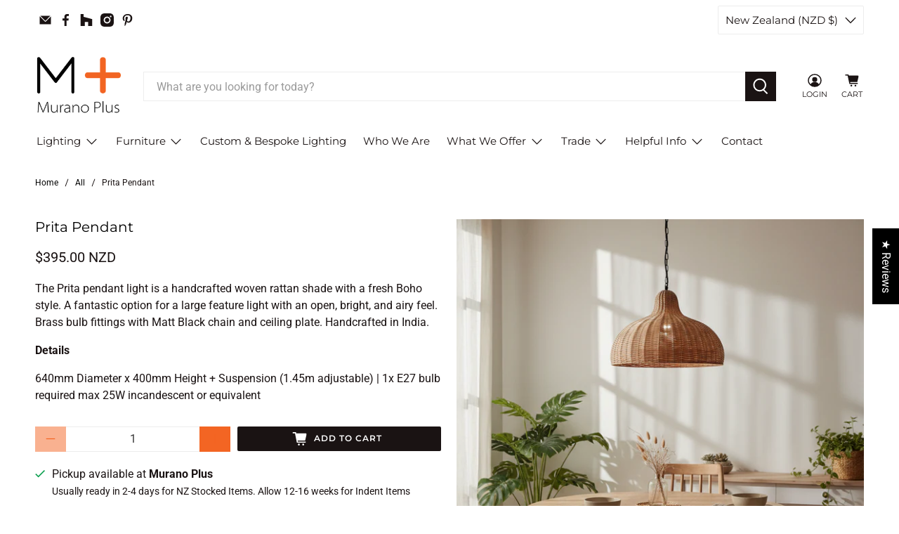

--- FILE ---
content_type: text/css
request_url: https://www.muranoplus.com/cdn/shop/t/27/assets/se-custom.css?v=57437730419972896241763721656
body_size: 402
content:
/** Shopify CDN: Minification failed

Line 227:20 Unexpected "{"
Line 227:24 Expected ":"

**/
.se-sidebar {
  position: fixed;
  top: 0;
  left: 0;
  height: 100vh;
  width: 85vw;
  max-width: 360px;
  background: #fff;
  transform: translateX(-100%);
  transition: transform 0.35s ease;
  z-index: 9999;
  display: flex;
  flex-direction: column;
}

.se-sidebar.is-open {
  transform: translateX(0);
}

.se-sidebar-content {
  overflow: auto;
  -webkit-overflow-scrolling: touch;
  flex: 1;
  padding: 16px;
}

.se-sidebar-close {
  position: absolute;
  top: 8px;
  right: 8px;
  background: transparent;
  border: 0;
  font-size: 28px;
  line-height: 1;
  cursor: pointer;
}

.se-sidebar-overlay {
  position: fixed;
  inset: 0;
  background: rgba(0, 0, 0, 0.4);
  z-index: 9998;
  transition: opacity 0.3s ease;
  opacity: 0;
  pointer-events: none;
}

.se-sidebar-overlay.is-visible {
  opacity: 1;
  pointer-events: auto;
}

.se-body-lock {
  overflow: hidden;
}

button.se-trigger-mobile.btn {
  display: none;
  background: #000;
  color: #fff;
  font-size: 12px;
  font-weight: bold;
}

.se-sidebar-content {
  display: none;
  overflow: auto;
  padding: 20px;
  margin-top: 30px;
}

.is-open .se-sidebar-content {
  display: block;
}

@media (max-width: 749px) {
  [data-collection-list-wrapper] .collection-list__thumbnail {
    width: 50% !important;
  }
  [data-collection-list-wrapper] .flickity-slider {
    left: 0 !important;
  }
}

@media (max-width: 480px) {
  button.se-trigger-mobile.btn {
    display: block;
    width: 47%;
  }
  .collection__filters.three-fifths.medium-down--one-whole.column {
    display: flex;
  }
  .field.is-grouped.is-flex-wrap {
    width: 100%;
    justify-content: space-between;
  }
  .collection__sort-by-filter.select {
    width: 47%;
  }
  .se-aside.container.collection__content aside {
    display: none;
}
}

@media (min-width: 750px) {
  .se-sidebar {
    display: none;
  }
  .se-sidebar-overlay {
    display: none;
  }
}
#se-sidebar .sidebar-block__toggle {
  margin: 20px 0;
}

#se-sidebar .sidebar-block__toggle + .sidebar-block__content {
  padding-top: 0;
}

#se-sidebar .sidebar-block__content:not(.is-open) {
  display: none !important;
}

#se-sidebar .sidebar-block__content.is-open {
  display: block !important;
}
#se-sidebar .sidebar-block__toggle-icon.is-active .icon[data-icon="plus"] {
  display: none !important;
}

#se-sidebar .sidebar-block__toggle-icon:not(.is-active) .icon[data-icon="plus"] {
  display: block !important;
}

#se-sidebar .sidebar-block__toggle-icon.is-active .icon:not([data-icon="plus"]) {
  display: block !important;
}

#se-sidebar .sidebar-block__toggle-icon:not(.is-active) .icon:not([data-icon="plus"]) {
  display: none !important;
}

@media (max-width: 749px) {
  .collection-sidebar .sidebar-block, 
  .collection__filters .filter-group,
  .filter-drawer__content,
  .filter-content,
  .filter-menu-mobile,
  [data-filter-content] {
    display: none !important;
  }
  
  .collection__filters.three-fifths.medium-down--one-whole.column {
    display: flex !important;
  }
}
#se-sidebar h3.sidebar-block__heading {
font-size: 18px;
}
nav.se-sidebar-content .tag-filter__item input {
    display: none;
}
#se-sidebar li.tag-filter__item {
    display: flex;
    justify-content: space-between;
}
@media (max-width: 480px) {
  .collection-info__caption-wrapper {
    width: 100%;
  }
  .collection-list__wrapper .collection-list__thumbnail{
    width: 44% !important;
  }
  .collection-list__wrapper.container {
    justify-content: space-between;
  }
  .collection-info__caption-wrapper .title {
    width: 100%;
    text-align: center;
  }
}
/* SE - Desktop collection page adjustments - 18 Nov '25 */
h1.collection__title.title {
  margin-bottom: 20px;
}
.se-trigger-desktop.btn {
  background: #000;
  color: #fff;
  font-size: 12px;
  font-weight: 700;
  padding: 10px 20px;
  cursor: pointer;
}
.collection__filters {
  display: flex;
}
.collection__filters .select{
  max-width: 100%;
}
.sidebar-section {
  display: none;
}
.sidebar-section.is-open {
  display: block !important;
  visibility: visible;
  opacity: 1;
}
.sidebar-section.se-sidebar-open{
  display: block;
}
.se-grid-3 .column {
  width: calc(33.3333333333% - (20px - 20px / 3));
}
@media screen and (max-width: 768px) {
  .se-filter-button-wrapper {
    display: none;
  }
}
@media screen and (min-width: 1024px) {
  #shopify-section-{{ id }} .sidebar-section.se-sidebar-open {
    position: sticky;
    top: 100px;
    align-self: flex-start;
  }
  .se-collection section.section.is-width-wide {
    padding: 0 40px;
  }
}

--- FILE ---
content_type: text/javascript; charset=utf-8
request_url: https://www.muranoplus.com/products/prita-pendant.js
body_size: 615
content:
{"id":8049627594915,"title":"Prita Pendant","handle":"prita-pendant","description":"\u003cp\u003eThe Prita pendant light is a handcrafted woven rattan shade with a fresh Boho style. A fantastic option for a large feature light with an open, bright, and airy feel. Brass bulb fittings with Matt Black chain and ceiling plate. Handcrafted in India. \u003c\/p\u003e\n\u003cp\u003e\u003cstrong\u003eDetails\u003c\/strong\u003e\u003c\/p\u003e\n\u003cp\u003e640mm Diameter x 400mm Height + Suspension (1.45m adjustable) | 1x E27 bulb required max 25W incandescent or equivalent\u003c\/p\u003e","published_at":"2024-01-24T10:30:21+13:00","created_at":"2023-07-17T14:05:23+12:00","vendor":"Murano Plus","type":"Pendants","tags":["Bedroom","Boho","Dining","Entrance","Hallway","Kitchen","Lighting","Living Room","NZ Stocked","Organic","Pendants","Rattan","Rustic","Stair\/Void","Wood"],"price":39500,"price_min":39500,"price_max":39500,"available":true,"price_varies":false,"compare_at_price":0,"compare_at_price_min":0,"compare_at_price_max":0,"compare_at_price_varies":false,"variants":[{"id":43471419932835,"title":"Default Title","option1":"Default Title","option2":null,"option3":null,"sku":"386271","requires_shipping":true,"taxable":true,"featured_image":null,"available":true,"name":"Prita Pendant","public_title":null,"options":["Default Title"],"price":39500,"weight":20000,"compare_at_price":0,"inventory_quantity":10,"inventory_management":"shopify","inventory_policy":"deny","barcode":"","requires_selling_plan":false,"selling_plan_allocations":[]}],"images":["\/\/cdn.shopify.com\/s\/files\/1\/0841\/8617\/files\/Prita_Pendant_Murano_Plus.webp?v=1768351586","\/\/cdn.shopify.com\/s\/files\/1\/0841\/8617\/files\/Prita_2024-04-05T23_06_55.349Z.png?v=1768351586","\/\/cdn.shopify.com\/s\/files\/1\/0841\/8617\/files\/Murano_Plus_Prita_Rattan_Pendant_Light1.jpg?v=1768351586"],"featured_image":"\/\/cdn.shopify.com\/s\/files\/1\/0841\/8617\/files\/Prita_Pendant_Murano_Plus.webp?v=1768351586","options":[{"name":"Title","position":1,"values":["Default Title"]}],"url":"\/products\/prita-pendant","media":[{"alt":"Wicker pendant light hanging against a plain wall with a plant in the corner.","id":33675271667875,"position":1,"preview_image":{"aspect_ratio":1.0,"height":832,"width":832,"src":"https:\/\/cdn.shopify.com\/s\/files\/1\/0841\/8617\/files\/Prita_Pendant_Murano_Plus.webp?v=1768351586"},"aspect_ratio":1.0,"height":832,"media_type":"image","src":"https:\/\/cdn.shopify.com\/s\/files\/1\/0841\/8617\/files\/Prita_Pendant_Murano_Plus.webp?v=1768351586","width":832},{"alt":null,"id":31155656327331,"position":2,"preview_image":{"aspect_ratio":0.997,"height":1024,"width":1021,"src":"https:\/\/cdn.shopify.com\/s\/files\/1\/0841\/8617\/files\/Prita_2024-04-05T23_06_55.349Z.png?v=1768351586"},"aspect_ratio":0.997,"height":1024,"media_type":"image","src":"https:\/\/cdn.shopify.com\/s\/files\/1\/0841\/8617\/files\/Prita_2024-04-05T23_06_55.349Z.png?v=1768351586","width":1021},{"alt":"Murano_Plus_Prita_Rattan_Pendant_Light","id":33422969602211,"position":3,"preview_image":{"aspect_ratio":1.0,"height":1024,"width":1024,"src":"https:\/\/cdn.shopify.com\/s\/files\/1\/0841\/8617\/files\/Murano_Plus_Prita_Rattan_Pendant_Light1.jpg?v=1768351586"},"aspect_ratio":1.0,"height":1024,"media_type":"image","src":"https:\/\/cdn.shopify.com\/s\/files\/1\/0841\/8617\/files\/Murano_Plus_Prita_Rattan_Pendant_Light1.jpg?v=1768351586","width":1024}],"requires_selling_plan":false,"selling_plan_groups":[]}